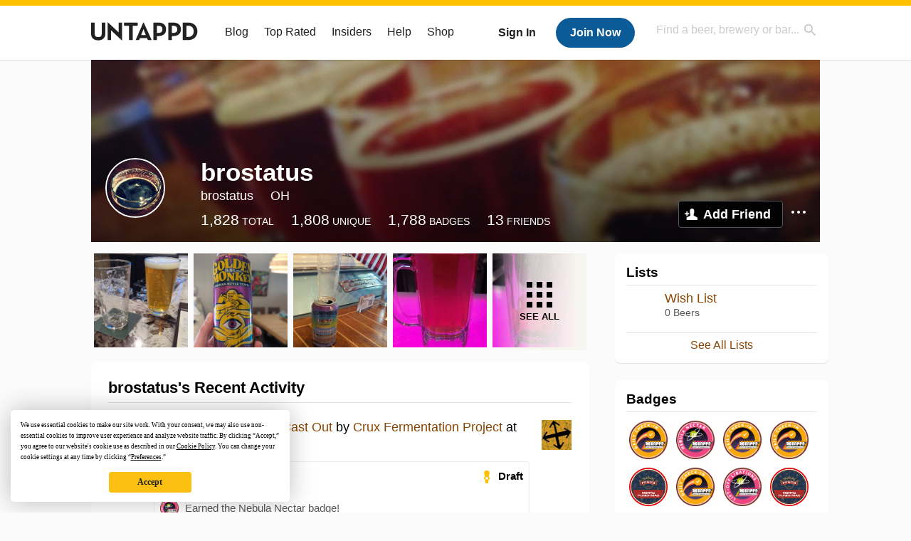

--- FILE ---
content_type: text/html; charset=UTF-8
request_url: https://untappd.com/user/brostatus
body_size: 16009
content:
<!DOCTYPE html>

<html lang="en">

<head>
			<!-- https://nextglass.slack.com/archives/C04N1J9FBHU/p1759426560133409?thread_ts=1755544269.186859&cid=C04N1J9FBHU -->
		<!-- From their docs: IMPORTANT: This tag must be the first '<script>' tag on the page. -->
		<script src="https://app.termly.io/resource-blocker/d6db7a3c-38b6-45a7-9433-e965e78f4809"></script>
	
	<meta http-equiv="Content-Type" content="text/html; charset=utf-8" />

			<title>brostatus  on Untappd</title>
		
	<meta property="og:site_name" content="Untappd" />

	<!-- meta block -->
			<meta name="description" content="brostatus  Check-in Activity on Untappd with beer ratings, venues and more." />
		<meta name="viewport" content="user-scalable=no, initial-scale=1, maximum-scale=1, minimum-scale=1, width=device-width" />
	<meta name="robots" content="noindex, nofollow"><meta name="referrer" content="origin-when-crossorigin">
	<meta name="author" content="The Untappd Team" />
	<meta name="Copyright" content="Copyright Untappd 2026. All Rights Reserved." />
	<meta name="DC.title" content="Untappd" />
			<meta name="DC.subject" content="brostatus  Check-in Activity on Untappd with beer ratings, venues and more." />
			<meta name="DC.creator" content="The Untappd Team" />

	<meta name="google-site-verification" content="EnR7QavTgiLCzZCCOv_OARCHsHhFwkwnJdG0Sti9Amg" />
	<meta name="bitly-verification" content="b3080898518a"/>

	<!-- favicon -->
	<link rel="apple-touch-icon" sizes="144x144" href="https://untappd.com/assets/apple-touch-icon.png">
	<link rel="icon" type="image/png" href="https://untappd.com/assets/favicon-32x32-v2.png" sizes="32x32">
	<link rel="icon" type="image/png" href="https://untappd.com/assets/favicon-16x16-v2.png" sizes="16x16">
	<link rel="manifest" href="https://untappd.com/assets/manifest.json">
	<link rel="mask-icon" href="https://untappd.com/assets/safari-pinned-tab.svg" color="#5bbad5">

	<link rel="stylesheet"
    	href="https://untappd.com/assets/css/tailwind.css?v=2.8.34">
	</link>

			<link rel="stylesheet" href="https://untappd.com/assets/css/master.min.css?v=4.5.36" />
		<link rel="stylesheet" href="https://untappd.com/assets/v3/css/style.css?v=4.5.36" />
		<link rel="stylesheet" href="https://untappd.com/assets/design-system/css/styles.css?v=4.5.36" />
		<link href="https://fonts.googleapis.com/icon?family=Material+Icons" rel="stylesheet">
		<link href="https://fonts.googleapis.com/css?family=Material+Icons|Material+Icons+Outlined|Material+Icons+Two+Tone|Material+Icons+Round|Material+Icons+Sharp" rel="stylesheet">
			<script src="https://untappd.com/assets/v3/js/common/min/site_common_min.js?v=2.8.34"></script>
				<link rel="stylesheet" href="https://untappd.com/assets/css/facybox.min.css?v=4.5.36" />
			
		<link rel="stylesheet" href="https://untappd.com/assets/css/jquery.notifyBar.min.css?v=4.5.36" />
		<link rel="stylesheet" href="https://untappd.com/assets/css/tipsy.min.css?v=4.5.36" type="text/css" media="screen" title="no title" charset="utf-8">
		
		<script type="text/javascript" language="Javascript">
			$(document).ready(function(){
				$(".tip").tipsy({fade: true});
				$('.badge_hint').tipsy({gravity: 's', fade: true});
				$('.disabled').tipsy({gravity: 'n', fade: true});

				refreshTime(".timezoner", "D MMM YY", true);

				$(".tab").click(function(){
					$(".tab-area li").removeClass('active');
					$(this).parent().addClass('active');
					$(".list").hide();
					$($(this).attr("href")).show();
					return false;
				});
			});

			</script>
			<!-- For IE -->
	<script type="text/javascript" language="Javascript">
	onChangeInterval = "";
	if(!(window.console && console.log)) {
	  console = {
	    log: function(){},
	    debug: function(){},
	    info: function(){},
	    warn: function(){},
	    error: function(){}
	  };
	}
	</script>
	
	<!-- algoliasearch -->
	<script type="text/javascript" src="https://untappd.com/assets/libs/js/algoliasearch.min.js?v2.8.34"></script>
	<script type="text/javascript" src="https://untappd.com/assets/libs/js/autocomplete.min.js?v2.8.34"></script>
	<script type="text/javascript" src="https://untappd.com/assets/libs/js/lodash.min.js?v2.8.34"></script>
	<script type="text/javascript" src="https://untappd.com/assets/js/global/autosearch_tracking.min.js?v2.8.34"></script>

	<script>
        !function(e,a,t,n,s,i,c){e.AlgoliaAnalyticsObject=s,e.aa=e.aa||function(){(e.aa.queue=e.aa.queue||[]).push(arguments)},i=a.createElement(t),c=a.getElementsByTagName(t)[0],i.async=1,i.src="https://cdn.jsdelivr.net/npm/search-insights@0.0.14",c.parentNode.insertBefore(i,c)}(window,document,"script",0,"aa");

        // Initialize library
        aa('init', {
        applicationID: '9WBO4RQ3HO',
        apiKey: '1d347324d67ec472bb7132c66aead485',
        })
    </script>


			<!-- Google Tag Manager -->
		<script>(function(w,d,s,l,i){w[l]=w[l]||[];w[l].push({'gtm.start':
		new Date().getTime(),event:'gtm.js'});var f=d.getElementsByTagName(s)[0],
		j=d.createElement(s),dl=l!='dataLayer'?'&l='+l:'';j.async=true;j.src=
		'https://www.googletagmanager.com/gtm.js?id='+i+dl;f.parentNode.insertBefore(j,f);
		})(window,document,'script','dataLayer','GTM-N4DVXTR');</script>
		<!-- End Google Tag Manager -->
	
	<script src="https://untappd.com/assets/v3/js/venue-impression-tracker.js"></script>

	<script type="text/javascript">
		var clevertap = {event:[], profile:[], account:[], onUserLogin:[], region: 'us1', notifications:[], privacy:[]};
        clevertap.account.push({"id": "865-K5R-W96Z"});
        clevertap.privacy.push({optOut: false}); //set the flag to true, if the user of the device opts out of sharing their data
        clevertap.privacy.push({useIP: true}); //set the flag to true, if the user agrees to share their IP data
        (function () {
                var wzrk = document.createElement('script');
                wzrk.type = 'text/javascript';
                wzrk.async = true;
                wzrk.src = ('https:' == document.location.protocol ? 'https://d2r1yp2w7bby2u.cloudfront.net' : 'http://static.clevertap.com') + '/js/clevertap.min.js';
                var s = document.getElementsByTagName('script')[0];
                s.parentNode.insertBefore(wzrk, s);
        })();
	</script>

    <!-- Freestar Ads -->
<!-- Below is a recommended list of pre-connections, which allow the network to establish each connection quicker, speeding up response times and improving ad performance. -->
<link rel="preconnect" href="https://a.pub.network/" crossorigin />
<link rel="preconnect" href="https://b.pub.network/" crossorigin />
<link rel="preconnect" href="https://c.pub.network/" crossorigin />
<link rel="preconnect" href="https://d.pub.network/" crossorigin />
<link rel="preconnect" href="https://c.amazon-adsystem.com" crossorigin />
<link rel="preconnect" href="https://s.amazon-adsystem.com" crossorigin />
<link rel="preconnect" href="https://btloader.com/" crossorigin />
<link rel="preconnect" href="https://api.btloader.com/" crossorigin />
<link rel="preconnect" href="https://cdn.confiant-integrations.net" crossorigin />
<!-- Below is a link to a CSS file that accounts for Cumulative Layout Shift, a new Core Web Vitals subset that Google uses to help rank your site in search -->
<!-- The file is intended to eliminate the layout shifts that are seen when ads load into the page. If you don't want to use this, simply remove this file -->
<!-- To find out more about CLS, visit https://web.dev/vitals/ -->
<link rel="stylesheet" href="https://a.pub.network/untappd-com/cls.css">
<script data-cfasync="false" type="text/javascript">
    console.log("freestar_init");

    var env = 'PROD';

    var freestar = freestar || {};
    freestar.queue = freestar.queue || [];
    freestar.queue.push(function () {
        if (env !== 'PROD') {   
            googletag.pubads().set('page_url', 'https://untappd.com/'); // Makes ads fill in non-prod environments
        }
    });
    freestar.config = freestar.config || {};
    freestar.config.enabled_slots = [];
    freestar.initCallback = function () { (freestar.config.enabled_slots.length === 0) ? freestar.initCallbackCalled = false : freestar.newAdSlots(freestar.config.enabled_slots) }
</script>
<script src="https://a.pub.network/untappd-com/pubfig.min.js" data-cfasync="false" async></script>
<script async src="https://securepubads.g.doubleclick.net/tag/js/gpt.js?network-code=15184186" ></script>
<!-- End Freestar Ads -->
    <!-- Freestar Ad Sticky Styling: https://resources.freestar.com/docs/sticky-ads-1 -->
    <style>
    div.sticky {
        position: -webkit-sticky; /* Safari */
        position: sticky;
        top: 84px; /* Navbar height */
    }
    </style>

</head>
<style type="text/css">
	.hidden {display: none;}
	.main {
       margin-top: 0px !important;
   }
</style>
<script src="https://untappd.com/assets/libs/js/feather-icons@4.29.2.min.js"></script>
<body onunload="">
<!-- Google Tag Manager (noscript) -->
<noscript><iframe src="https://www.googletagmanager.com/ns.html?id=GTM-N4DVXTR" height="0" width="0" style="display:none;visibility:hidden"></iframe></noscript>
<!-- End Google Tag Manager (noscript) -->


<script type="text/javascript">
    $(document).ready(function() {
        $('a[data-href=":logout"]').on('click', function(event) {
            clevertap.event.push("logout");
        });
        $('a[data-href=":external/help"]').on('click', function(event) {
            clevertap.event.push("pageview_help");
        });
        $('a[data-href=":store"]').on('click', function(event) {
            clevertap.event.push("pageview_store");
        });
        $('a[href="/admin"]').on('click', function(event) {
          clevertap.event.push("pageview_admin");
        });

            });
</script>
<div id="mobile_nav_user">

   </div>

<div id="mobile_nav_site">
  <form class="search_box" method="get" action="/search">
    <input type="text" class="track-focus search-input-desktop" autocomplete="off" data-track="desktop_search" placeholder="Find a beer, brewery or bar..." name="q" aria-label="Find a beer, brewery or bar search" />
    <input type="submit" value="Submit the form!" style="position: absolute; top: 0; left: 0; z-index: 0; width: 1px; height: 1px; visibility: hidden;" />
    <div class="autocomplete">
    </div>
  </form>
  <ul>
    <li><a class="track-click" data-track="mobile_menu" data-href=":blog" href="/blog">Blog</a></li>
    <li><a class="track-click" data-track="mobile_menu" data-href=":beer/top_rated" href="/beer/top_rated">Top Rated</a></li>
    <li><a class="track-click" data-track="mobile_menu" data-href=":supporter" href="/supporter">Insiders</a></li>
    <li><a class="track-click" data-track="mobile_menu" data-href=":external/help" target="_blank" href="http://help.untappd.com">Help</a></li>
    <li><a class="track-click" data-track="mobile_menu" data-href=":shop" target="_blank" href="https://untappd.com/shop">Shop</a></li>
          <li><a class="track-click" data-track="mobile_menu" data-href=":sidebar/login" href="/login">Login</a></li>
      <li><a class="track-click" data-track="mobile_menu" data-href=":sidebar/create" href="/create?source=mobilemenu">Sign Up</a></li>
        </ul>
</div>
<header>

  <div class="inner mt-2">

		<a class="track-click logo" style="margin-top: 2px;" data-track="desktop_header" data-href=":root" href="/">
			<img src="https://untappd.com/assets/design-system/ut-brand-dark.svg" class="" alt="Untappd"/>
		</a>

    
      <div class="get_user_desktop">
        <a class="sign_in track-click" data-track="mobile_header" data-href=":login" href="/login?go_to=https://untappd.com/user/brostatus">Sign In</a>
        <a href="/create" class="join track_click" data-track="mobile_header" data-href=":create">Join Now</a>
      </div>

    
    <div class="mobile_menu_btn">Menu</div>

    <div id="nav_site">
      <ul>
        <li><a class="track-click" data-track="desktop_menu" data-href=":blog" href="/blog">Blog</a></li>
        <li><a class="track-click" data-track="desktop_menu" data-href=":beer/top_rated" href="/beer/top_rated">Top Rated</a></li>
        <li><a class="track-click" data-track="desktop_menu" data-href=":supporter" href="/supporter">Insiders</a></li>
        <li><a class="track-click" data-track="desktop_menu" data-href=":external/help" target="_blank" href="http://help.untappd.com">Help</a></li>
        <li><a class="track-click" data-track="desktop_menu" data-href=":shop" target="_blank" href="https://untappd.com/shop">Shop</a></li>
      </ul>
      <form class="search_box" method="get" action="/search">
        <input type="text" class="track-focus search-input-desktop" autocomplete="off" data-track="desktop_search" placeholder="Find a beer, brewery or bar..." name="q" aria-label="Find a beer, brewery or bar search" />
        <input type="submit" value="Submit the form!" style="position: absolute; top: 0; left: 0; z-index: 0; width: 1px; height: 1px; visibility: hidden;" />
        <div class="autocomplete">
        </div>
      </form>
    </div>
    </div>
</header>
<style type="text/css">
    .ac-selected {
        background-color: #f8f8f8;
    }
</style>

<div class="nav_open_overlay"></div>
<div id="slide">

<script>
$(document).ready(() => {
	$(".hide-notice-banner").on("click", function(e) {
		e.preventDefault();
		$(this).parent().parent().slideUp();
		$.post(`/account/hide_notice_wildcard`, {cookie: $(this).attr('data-cookie-name')}, (data) => {
			console.log(data);
		}).fail((err) => {
			console.error(err);
		})
	})

	$(".hide-notice-simple").on("click", function(e) {
		e.preventDefault();
		$(this).parent().parent().slideUp();
	})

	feather.replace()
})
</script>

<div class="cont user_profile">

	<div class="profile_header" style="background-image: url('https://assets.untappd.com/site/assets/v3/images/cover_default.jpg'); background-position: center -0px" data-offset="0" data-image-url="https://assets.untappd.com/site/assets/v3/images/cover_default.jpg">

		
		<div class="content">
			

			<div class="user-info">
				<div class="user-avatar">
										<div class="avatar-holder">
						<img src="https://assets.untappd.com/profile/e7719a5975b57b039513756fa6e9a384_300x300.jpg" alt="User avatar">
					</div>
				</div><div class="info">
					<h1>
						brostatus 					</h1>
					<div class="user-details">
					<p class="username">brostatus</p>
						<p class="location">OH</p>						<div class="social">
													</div>
					</div>

					<div class="stats">
													<a href="/user/brostatus" class="track-click" data-track="profile" data-href=":stats/general">
								<span class="stat">1,828</span>
								<span class="title">Total</span>
							</a><a href="/user/brostatus/beers" class="track-click" data-track="profile" data-href=":stats/beerhistory">
								<span class="stat">1,808</span>
								<span class="title">Unique</span>
							</a><a href="/user/brostatus/badges" class="track-click" data-track="profile" data-href=":stats/badges">
								<span class="stat">1,788</span>
								<span class="title">Badges</span>
							</a><a href="/user/brostatus/friends" class="track-click" data-track="profile" data-href=":stats/friends">
								<span class="stat">13</span>
								<span class="title">Friends</span>
							</a>
							
					</div>

					<div class="friend-button">

						<a class="add-friend button yellow track-click" data-track="profile" data-href=":friend/add" href="#" data-user-id="4170133" data-friend-method="request">Add Friend</a>
													<div class="friend-more">

								<div class="friend-more-pop" style="display: none;">
									<a class="report-user" href="#" data-report-url="/report/user?username=brostatus">Report User</a>
																	</div>

							</div>
												</div>
				</div>
			</div>
		</div>
	</div>

	
		<div class="profile_left">

								<div class="photo-boxes">
						<p><a href="/user/brostatus/checkin/1543464354"><img loading="lazy" src="https://images.untp.beer/crop?width=640&height=640&stripmeta=true&url=https://untappd.s3.amazonaws.com/photos/2026_01_15/ba808d397c1b8c0e13be46b91dd0e4d2_c_1543464354_raw.jpg" alt="Recent check-in photo 1" /></a></p><p><a href="/user/brostatus/checkin/1537287022"><img loading="lazy" src="https://images.untp.beer/crop?width=640&height=640&stripmeta=true&url=https://untappd.s3.amazonaws.com/photos/2025_12_21/b2f52214a81e31aee26b6e10080ea324_c_1537287022_raw.jpg" alt="Recent check-in photo 2" /></a></p><p><a href="/user/brostatus/checkin/1535848994"><img loading="lazy" src="https://images.untp.beer/crop?width=640&height=640&stripmeta=true&url=https://untappd.s3.amazonaws.com/photos/2025_12_16/71fc812f7c6215fe43437d41a12bd59c_c_1535848994_raw.jpg" alt="Recent check-in photo 3" /></a></p><p><a href="/user/brostatus/checkin/1534134036"><img loading="lazy" src="https://images.untp.beer/crop?width=640&height=640&stripmeta=true&url=https://untappd.s3.amazonaws.com/photos/2025_12_09/4fd80f673c8e1576f5432eb5e9839791_c_1534134036_raw.jpg" alt="Recent check-in photo 4" /></a></p><p><a href="/user/brostatus/photos"><span class="all">See All</span><img loading="lazy" src="https://images.untp.beer/crop?width=640&height=640&stripmeta=true&url=https://untappd.s3.amazonaws.com/photos/2025_12_09/d078b37083057f3e6361e4138211cd9a_c_1534133825_raw.jpg" alt="See all photos"></a></p>					</div>
					
			<div class="activity box">

				<div class="content">
												<h3>brostatus's Recent Activity</h3>
												<div id="main-stream">
						
			<div class="item " id="checkin_1543464354" data-checkin-id="1543464354">
				<div class="">
								<div class="avatar">
					<div class="avatar-holder">
												<a href="/user/brostatus">
							<img loading="lazy" src="https://assets.untappd.com/profile/e7719a5975b57b039513756fa6e9a384_100x100.jpg" alt="brostatus">
						</a>
					</div>
				</div>
				<div class="checkin">
					<div class="top">
													<a href="/b/crux-fermentation-project-cast-out/204960" class="label">
								<img loading="lazy" src="https://assets.untappd.com/site/beer_logos/beer-204960_92341_sm.jpeg" alt="Cast Out by Crux Fermentation Project">
							</a>
														<p class="text" data-track-venue-impression="venue_id-8923976-type-checkin_feed">
								<a href="/user/brostatus" class="user">brostatus</a>  is drinking a <a href="/b/crux-fermentation-project-cast-out/204960">Cast Out</a> by <a  href="/CruxFermentationProject">Crux Fermentation Project</a> at <a href="/v/capitol-city-grill/8923976">Capitol City Grill</a>
							</p>
														<div class="checkin-comment">
								
																	<div class="rating-serving">
																						<p class="serving">
										          <img src="https://assets.untappd.com/static_app_assets/new_serving_styles_2024/draft@3x.png" alt="Draft">
										          <span>Draft</span>
										        </p>
												<div class="caps " data-rating="3.75">
		<div class="cap cap-100"></div>
		<div class="cap cap-100"></div>
		<div class="cap cap-100"></div>
		<div class="cap cap-75"></div>
		<div class="cap"></div>
	</div>								    </div>
																			<span class="badge">
											<img loading="lazy" src="https://assets.untappd.com/badges/bdg_Recappd_Style_Jan14_1000px.png" alt="Nebula Nectar">
											<span>Earned the Nebula Nectar badge!</span>
										</span>
																				<span class="badge">
											<img loading="lazy" src="https://assets.untappd.com/badges/bdg_Recappd_Daily.png" alt="Recappd – January 14, 2026">
											<span>Earned the Recappd – January 14, 2026 badge!</span>
										</span>
										
								<span style="display: block; clear: both;"></span>

							</div>
														<p class="photo">
								<a href="/user/brostatus/checkin/1543464354" class="track-click" data-track="activity_feed" data-href=":feed/viewcheckinphoto">
									<img loading="lazy" src="https://images.untp.beer/crop?width=640&height=640&stripmeta=true&url=https://untappd.s3.amazonaws.com/photos/2026_01_15/ba808d397c1b8c0e13be46b91dd0e4d2_c_1543464354_raw.jpg" alt="Check-in Photo">
								</a>
							</p>
							
					</div>

					<div class="feedback">

						<div class="actions_bar">
							
						</div>

						<div class="bottom">
							<a href="/user/brostatus/checkin/1543464354" class="time timezoner track-click" data-track="activity_feed" data-href=":feed/viewcheckindate">Thu, 15 Jan 2026 01:39:56 +0000</a>
							<a href="/user/brostatus/checkin/1543464354" class="track-click" data-track="activity_feed" data-href=":feed/viewcheckintext">View Detailed Check-in</a>
													</div>

						<div class="cheers" style="display: none;">								<span class="count"><span>0</span></span>
								<span class="toast-list"></span>
														</div>

						<div class="comments">
							<div class="comments-container">
															</div>
							
						</div>
					</div>
				</div>
				</div>
			</div>
			
			<div class="item " id="checkin_1541954118" data-checkin-id="1541954118">
				<div class="">
								<div class="avatar">
					<div class="avatar-holder">
												<a href="/user/brostatus">
							<img loading="lazy" src="https://assets.untappd.com/profile/e7719a5975b57b039513756fa6e9a384_100x100.jpg" alt="brostatus">
						</a>
					</div>
				</div>
				<div class="checkin">
					<div class="top">
													<a href="/b/southern-tier-brewing-company-tiramisu/6022896" class="label">
								<img loading="lazy" src="https://assets.untappd.com/site/beer_logos/beer-6022896_2d7a1_sm.jpeg" alt="Tiramisu by Southern Tier Brewing Company">
							</a>
														<p class="text" data-track-venue-impression="venue_id-13788676-type-checkin_feed">
								<a href="/user/brostatus" class="user">brostatus</a>  is drinking a <a href="/b/southern-tier-brewing-company-tiramisu/6022896">Tiramisu</a> by <a  href="/southerntierbrewing">Southern Tier Brewing Company</a> at <a href="/v/zazarac-s-bar-eatery/13788676">Zazarac's Bar & Eatery</a>
							</p>
														<div class="checkin-comment">
								
																	<div class="rating-serving">
																						<p class="serving">
										          <img src="https://assets.untappd.com/static_app_assets/new_serving_styles_2024/draft@3x.png" alt="Draft">
										          <span>Draft</span>
										        </p>
												<div class="caps " data-rating="4">
		<div class="cap cap-100"></div>
		<div class="cap cap-100"></div>
		<div class="cap cap-100"></div>
		<div class="cap cap-100"></div>
		<div class="cap"></div>
	</div>								    </div>
																			<span class="badge">
											<img loading="lazy" src="https://assets.untappd.com/badges/bdg_Recappd_Daily.png" alt="Recappd – January 5, 2026">
											<span>Earned the Recappd – January 5, 2026 badge!</span>
										</span>
																				<span class="badge">
											<img loading="lazy" src="https://assets.untappd.com/badges/bdg_BeerFoodie_sm.jpg" alt="Beer Foodie (Level 68)">
											<span>Earned the Beer Foodie (Level 68) badge!</span>
										</span>
																				<span class="badge">
											<img loading="lazy" src="https://assets.untappd.com/badges/bdg_DraftCity_sm.jpg" alt="Draft City (Level 13)">
											<span>Earned the Draft City (Level 13) badge!</span>
										</span>
										
								<span style="display: block; clear: both;"></span>

							</div>
							
					</div>

					<div class="feedback">

						<div class="actions_bar">
							
						</div>

						<div class="bottom">
							<a href="/user/brostatus/checkin/1541954118" class="time timezoner track-click" data-track="activity_feed" data-href=":feed/viewcheckindate">Mon, 05 Jan 2026 23:00:00 +0000</a>
							<a href="/user/brostatus/checkin/1541954118" class="track-click" data-track="activity_feed" data-href=":feed/viewcheckintext">View Detailed Check-in</a>
													</div>

						<div class="cheers" style="display: none;">								<span class="count"><span>0</span></span>
								<span class="toast-list"></span>
														</div>

						<div class="comments">
							<div class="comments-container">
															</div>
							
						</div>
					</div>
				</div>
				</div>
			</div>
			
			<div class="item " id="checkin_1537287022" data-checkin-id="1537287022">
				<div class="">
								<div class="avatar">
					<div class="avatar-holder">
												<a href="/user/brostatus">
							<img loading="lazy" src="https://assets.untappd.com/profile/e7719a5975b57b039513756fa6e9a384_100x100.jpg" alt="brostatus">
						</a>
					</div>
				</div>
				<div class="checkin">
					<div class="top">
													<a href="/b/victory-brewing-company-golden-monkey/3787" class="label">
								<img loading="lazy" src="https://assets.untappd.com/site/beer_logos/beer-3787_7df6d_sm.jpeg" alt="Golden Monkey by Victory Brewing Company">
							</a>
														<p class="text" data-track-venue-impression="venue_id-6452828-type-checkin_feed">
								<a href="/user/brostatus" class="user">brostatus</a>  is drinking a <a href="/b/victory-brewing-company-golden-monkey/3787">Golden Monkey</a> by <a  href="/victorybeer">Victory Brewing Company</a> at <a href="/v/3924-north-village-orange-lke/6452828">3924 North Village Orange Lke</a>
							</p>
														<div class="checkin-comment">
																	<div class="rating-serving floating">
																						<p class="serving">
										          <img src="https://assets.untappd.com/static_app_assets/new_serving_styles_2024/can@3x.png" alt="Can">
										          <span>Can</span>
										        </p>
																				    </div>
									
																		<span class="badge">
											<img loading="lazy" src="https://assets.untappd.com/badges/bdg_Recappd_Daily.png" alt="Recappd – December 21, 2025">
											<span>Earned the Recappd – December 21, 2025 badge!</span>
										</span>
										
								<span style="display: block; clear: both;"></span>

							</div>
														<p class="photo">
								<a href="/user/brostatus/checkin/1537287022" class="track-click" data-track="activity_feed" data-href=":feed/viewcheckinphoto">
									<img loading="lazy" src="https://images.untp.beer/crop?width=640&height=640&stripmeta=true&url=https://untappd.s3.amazonaws.com/photos/2025_12_21/b2f52214a81e31aee26b6e10080ea324_c_1537287022_raw.jpg" alt="Check-in Photo">
								</a>
							</p>
							
					</div>

					<div class="feedback">

						<div class="actions_bar">
							
						</div>

						<div class="bottom">
							<a href="/user/brostatus/checkin/1537287022" class="time timezoner track-click" data-track="activity_feed" data-href=":feed/viewcheckindate">Sun, 21 Dec 2025 20:06:32 +0000</a>
							<a href="/user/brostatus/checkin/1537287022" class="track-click" data-track="activity_feed" data-href=":feed/viewcheckintext">View Detailed Check-in</a>
													</div>

						<div class="cheers" >								<span class="count">
									<span>1</span>
								</span><span class="toast-list">
																			<a class="user-toasts tip track-click" data-user-name="Brentkyle" href="/user/Brentkyle" title="Brent Hageman" data-track="activity_feed" data-href=":feed/userprofiletoast">
											<img loading="lazy" src="https://assets.untappd.com/profile/b32d9fc7a0caad63058da08596088bf2_100x100.jpg" alt="Brent Hageman avatar">
										</a>
																		</span>
						      							</div>

						<div class="comments">
							<div class="comments-container">
															</div>
							
						</div>
					</div>
				</div>
				</div>
			</div>
			
			<div class="item " id="checkin_1535848994" data-checkin-id="1535848994">
				<div class="">
								<div class="avatar">
					<div class="avatar-holder">
												<a href="/user/brostatus">
							<img loading="lazy" src="https://assets.untappd.com/profile/e7719a5975b57b039513756fa6e9a384_100x100.jpg" alt="brostatus">
						</a>
					</div>
				</div>
				<div class="checkin">
					<div class="top">
													<a href="/b/florida-avenue-brewing-co-dockside-haze/5312960" class="label">
								<img loading="lazy" src="https://assets.untappd.com/site/assets/images/temp/badge-beer-default.png" alt="Dockside Haze by Florida Avenue Brewing Co.">
							</a>
														<p class="text" data-track-venue-impression="venue_id-2768750-type-checkin_feed">
								<a href="/user/brostatus" class="user">brostatus</a>  is drinking a <a href="/b/florida-avenue-brewing-co-dockside-haze/5312960">Dockside Haze</a> by <a  href="/FloridaAveBrew">Florida Avenue Brewing Co.</a> at <a href="/v/the-boathouse/2768750">The Boathouse</a>
							</p>
														<div class="checkin-comment">
								
																	<div class="rating-serving">
																						<p class="serving">
										          <img src="https://assets.untappd.com/static_app_assets/new_serving_styles_2024/can@3x.png" alt="Can">
										          <span>Can</span>
										        </p>
												<div class="caps " data-rating="3.75">
		<div class="cap cap-100"></div>
		<div class="cap cap-100"></div>
		<div class="cap cap-100"></div>
		<div class="cap cap-75"></div>
		<div class="cap"></div>
	</div>								    </div>
																			<span class="badge">
											<img loading="lazy" src="https://assets.untappd.com/badges/bdg_Recappd_Style_Dec16_1000px.png" alt="Lift-Off Libations">
											<span>Earned the Lift-Off Libations badge!</span>
										</span>
																				<span class="badge">
											<img loading="lazy" src="https://assets.untappd.com/badges/bdg_Recappd_Daily.png" alt="Recappd – December 16, 2025">
											<span>Earned the Recappd – December 16, 2025 badge!</span>
										</span>
																				<span class="badge">
											<img loading="lazy" src="https://assets.untappd.com/badges/Punch_Untappd_Badge.jpg" alt="Merry Punchmas! (Eastern USA)">
											<span>Earned the Merry Punchmas! (Eastern USA) badge!</span>
										</span>
																				<span class="badge">
											<img loading="lazy" src="https://assets.untappd.com/badges/bdg_GloryCan_sm.jpg" alt="For the Can (Level 2)">
											<span>Earned the For the Can (Level 2) badge!</span>
										</span>
																				<span class="badge">
											<img loading="lazy" src="https://assets.untappd.com/badges/bdg_AllTheMeats_2020_sm.jpg" alt="All the Meats (Level 8)">
											<span>Earned the All the Meats (Level 8) badge!</span>
										</span>
										
								<span style="display: block; clear: both;"></span>

							</div>
														<p class="photo">
								<a href="/user/brostatus/checkin/1535848994" class="track-click" data-track="activity_feed" data-href=":feed/viewcheckinphoto">
									<img loading="lazy" src="https://images.untp.beer/crop?width=640&height=640&stripmeta=true&url=https://untappd.s3.amazonaws.com/photos/2025_12_16/71fc812f7c6215fe43437d41a12bd59c_c_1535848994_raw.jpg" alt="Check-in Photo">
								</a>
							</p>
							
					</div>

					<div class="feedback">

						<div class="actions_bar">
							
						</div>

						<div class="bottom">
							<a href="/user/brostatus/checkin/1535848994" class="time timezoner track-click" data-track="activity_feed" data-href=":feed/viewcheckindate">Tue, 16 Dec 2025 17:51:55 +0000</a>
							<a href="/user/brostatus/checkin/1535848994" class="track-click" data-track="activity_feed" data-href=":feed/viewcheckintext">View Detailed Check-in</a>
													</div>

						<div class="cheers" >								<span class="count">
									<span>1</span>
								</span><span class="toast-list">
																			<a class="user-toasts tip track-click" data-user-name="Brentkyle" href="/user/Brentkyle" title="Brent Hageman" data-track="activity_feed" data-href=":feed/userprofiletoast">
											<img loading="lazy" src="https://assets.untappd.com/profile/b32d9fc7a0caad63058da08596088bf2_100x100.jpg" alt="Brent Hageman avatar">
										</a>
																		</span>
						      							</div>

						<div class="comments">
							<div class="comments-container">
															</div>
							
						</div>
					</div>
				</div>
				</div>
			</div>
			
			<div class="item " id="checkin_1534134036" data-checkin-id="1534134036">
				<div class="">
								<div class="avatar">
					<div class="avatar-holder">
												<a href="/user/brostatus">
							<img loading="lazy" src="https://assets.untappd.com/profile/e7719a5975b57b039513756fa6e9a384_100x100.jpg" alt="brostatus">
						</a>
					</div>
				</div>
				<div class="checkin">
					<div class="top">
													<a href="/b/confluence-brewing-company-des-moines-ipa/249798" class="label">
								<img loading="lazy" src="https://assets.untappd.com/site/beer_logos/beer-249798_65c0f_sm.jpeg" alt="Des Moines IPA by Confluence Brewing Company">
							</a>
														<p class="text" data-track-venue-impression="venue_id-375559-type-checkin_feed">
								<a href="/user/brostatus" class="user">brostatus</a>  is drinking a <a href="/b/confluence-brewing-company-des-moines-ipa/249798">Des Moines IPA</a> by <a  href="/ConfluenceBrewingCompany">Confluence Brewing Company</a> at <a href="/v/ruby-tuesday/375559">Ruby Tuesday</a>
							</p>
														<div class="checkin-comment">
								
																	<div class="rating-serving">
																						<p class="serving">
										          <img src="https://assets.untappd.com/static_app_assets/new_serving_styles_2024/draft@3x.png" alt="Draft">
										          <span>Draft</span>
										        </p>
												<div class="caps " data-rating="2.5">
		<div class="cap cap-100"></div>
		<div class="cap cap-100"></div>
		<div class="cap cap-50"></div>
		<div class="cap"></div>
		<div class="cap"></div>
	</div>								    </div>
									
								<span style="display: block; clear: both;"></span>

							</div>
														<p class="photo">
								<a href="/user/brostatus/checkin/1534134036" class="track-click" data-track="activity_feed" data-href=":feed/viewcheckinphoto">
									<img loading="lazy" src="https://images.untp.beer/crop?width=640&height=640&stripmeta=true&url=https://untappd.s3.amazonaws.com/photos/2025_12_09/4fd80f673c8e1576f5432eb5e9839791_c_1534134036_raw.jpg" alt="Check-in Photo">
								</a>
							</p>
							
					</div>

					<div class="feedback">

						<div class="actions_bar">
							
						</div>

						<div class="bottom">
							<a href="/user/brostatus/checkin/1534134036" class="time timezoner track-click" data-track="activity_feed" data-href=":feed/viewcheckindate">Tue, 09 Dec 2025 01:05:03 +0000</a>
							<a href="/user/brostatus/checkin/1534134036" class="track-click" data-track="activity_feed" data-href=":feed/viewcheckintext">View Detailed Check-in</a>
													</div>

						<div class="cheers" >								<span class="count">
									<span>1</span>
								</span><span class="toast-list">
																			<a class="user-toasts tip track-click" data-user-name="Brentkyle" href="/user/Brentkyle" title="Brent Hageman" data-track="activity_feed" data-href=":feed/userprofiletoast">
											<img loading="lazy" src="https://assets.untappd.com/profile/b32d9fc7a0caad63058da08596088bf2_100x100.jpg" alt="Brent Hageman avatar">
										</a>
																		</span>
						      							</div>

						<div class="comments">
							<div class="comments-container">
															</div>
							
						</div>
					</div>
				</div>
				</div>
			</div>
						<script type="text/javascript" src="https://untappd.com/assets/v3/js/common/min/feed_scripts_min.js?v=2.8.34"></script>
			<style type="text/css">
				.translate {
					color: #000;
				    font-weight: 600;
				    font-size: 12px;
				    text-transform: uppercase;
				    margin-bottom: 0px;
				    margin-top: 15px;
				    margin-bottom: 10px;
				}
			</style>
			
			<script id="delete-checkin-container" type="text/x-handlebars-template">
				<div class="delete-confirm-checkin"></div>
			</script>
			<script id="delete-checkin-template" type="text/x-handlebars-template">
				<div class="modal delete-confirm"><div class="inner"><div class="top"><a class="close" href="#"></a><h3 style="margin-bottom: 0px; padding-bottom: 0px; border-bottom: none;">Confirm Check-in Deletion</h3></div><div class="error" id="delete-checkin-error" style="display: none;"></div><div class="delete-confirm-message" style="padding: 24px; text-align: center; -moz-box-sizing: border-box; box-sizing: border-box;"><p><strong>Warning</strong> - Are you sure you want to delete this check-in? This cannot be undone. All badges that are associated with this check-in will be removed.</p><div class="inner-container" style="width: 80%; margin: 15px auto;"><a href="#" class="check-confirm-deletion" data-checkin-id="{{checkin_id}}" style="margin-top: 15px;">Confirm Deletion</a><p id="checkin-delete-loader" class="stream-loading"><span></span></p></div></div></div></div>
			</script>
			<script id="comment-template" type="text/x-handlebars-template">
				{{#each items}}<div class="comment" id="comment_{{this.comment_id}}"><div class="avatar"><div class="avatar-holder">{{#if this.user.supporter}} <span class="supporter"></span>{{/if}}<a href="/user/{{this.user.user_name}}"><img src="{{this.user.user_avatar}}" alt="Your Avatar"></a></div></div><div class="text"><p><a href="/user/{{this.user.user_name}}">{{this.user.first_name}} {{this.user.last_name}}</a>: <abbr id="checkincomment_{{this.comment_id}}">{{{this.comment}}}</abbr></p><p class="meta"><span class="time timezoner">{{this.created_at}}</span>{{#if this.comment_editor}}<a href="#" class="comment-edit" data-comment-id="{{this.comment_id}}">Edit</a>{{/if}}{{#if this.comment_owner}}<a href="#" class="comment-delete" data-comment-id="{{this.comment_id}}">Delete</a>{{/if}}</p></div></div>{{#if this.comment_editor}}<div class="comment" id="commentedit_{{this.comment_id}}" style="display: none;"><div class="avatar"><div class="avatar-holder">{{#if this.user.supporter}} <span class="supporter"></span>{{/if}}<a href="/user/{{this.user.user_name}}"><img src="{{this.user.user_avatar}}" alt="Your Avatar"></a></div></div><div class="text"><form class="editing"><p class="editerror_{{this.comment_id}} post-error" style="display: none;">There was a problem posting your comment, please try again.</p><textarea name="comment" id="commentBox_{{this.comment_id}}" onkeydown="limitTextReverse($('#commentBox_{{this.comment_id}}'),$('#commentedit_{{this.comment_id}} .myCount'), 140);">{{{this.comment}}}</textarea><span class="comment-loading" style="display: none;"></span><span class="counter"><abbr class="myCount">0</abbr>/140</span><span class="actions"><a href="#" class="submit comment-update-save" data-comment-id="{{this.comment_id}}">Update</a><a href="#" data-comment-id="{{this.comment_id}}" class="cancel comment-update-cancel">Cancel</a></span></form></div></div>{{/if}}{{/each}}
			</script>
			<script type="text/javascript">
				$(document).ready(function() {
					createImpressionTracker();
				});
			</script>
								<div class="feed-block">

						<div class="feed-block-login">
							<p><strong>Please sign in to view more.</strong></p>
							<span>If you don't have an account, <a href="https://untappd.com/create?source=feed">you can create one here</a>.</span>
							<a href="/login?go_to=https://untappd.com/user/brostatus" class="yellow button">Sign In</a>
						</div>

						<div class="feed-block-fade"></div>

						<div class="feed-block-item">
							<div class="feed-block-label"></div>
							<div class="feed-block-avatar"></div>
							<div class="feed-block-content">
								<p></p>
								<p></p>
							</div>
						</div>
						<div class="feed-block-item">
							<div class="feed-block-label"></div>
							<div class="feed-block-avatar"></div>
							<div class="feed-block-content">
								<p></p>
								<p></p>
							</div>
						</div>

					</div>
					
					</div>


				
						<p class="stream-loading"><span></span></p>
									</div>
			</div>
		</div>

		<div class="sidebar">


			       <div class="box">
            <div class="content">
                <h3>Lists</h3>
                                    <div class="list-item list-none">
                        <div class="labels">
                            <a href="/user/brostatus/wishlist" aria-label="List image">
                                                            </a>
                        </div>
                        <div class="details">
                            <span class="name"><a href="/user/brostatus/wishlist">Wish List</a></span>
                            <span class="meta">0 Beers</span>
                        </div>
                    </div>

                                                        <p class="more"><a class="track-click" data-track="sidebar" data-href=":userlists/lists" href="/user/brostatus/lists/"">See All Lists</a></p>
                                </div>

        </div>
        <script type="text/javascript">
        $(document).ready(function() {
            $('.format-date').each(function() {
                $(this).html(moment($(this).attr('data-date')).format('MMM Do, YYYY'))
            });
        })
        </script>
          <div class="box">
    <div class="content">
      <h3>Badges</h3>
      <div class="drinkers">
                  <a class="tip track-click" data-track="sidebar" data-href=":user/viewbadge" href="/user/brostatus/badges/1365940384" title="Recappd – January 14, 2026" ><span><img src="https://assets.untappd.com/badges/bdg_Recappd_Daily.png" alt="Recappd – January 14, 2026 badge logo"></span></a>
                  <a class="tip track-click" data-track="sidebar" data-href=":user/viewbadge" href="/user/brostatus/badges/1365940383" title="Nebula Nectar" ><span><img src="https://assets.untappd.com/badges/bdg_Recappd_Style_Jan14_1000px.png" alt="Nebula Nectar badge logo"></span></a>
                  <a class="tip track-click" data-track="sidebar" data-href=":user/viewbadge" href="/user/brostatus/badges/1363779098" title="Recappd – January 5, 2026" ><span><img src="https://assets.untappd.com/badges/bdg_Recappd_Daily.png" alt="Recappd – January 5, 2026 badge logo"></span></a>
                  <a class="tip track-click" data-track="sidebar" data-href=":user/viewbadge" href="/user/brostatus/badges/1356967216" title="Recappd – December 21, 2025" ><span><img src="https://assets.untappd.com/badges/bdg_Recappd_Daily.png" alt="Recappd – December 21, 2025 badge logo"></span></a>
                  <a class="tip track-click" data-track="sidebar" data-href=":user/viewbadge" href="/user/brostatus/badges/1354862405" title="Merry Punchmas! (Eastern USA)" ><span><img src="https://assets.untappd.com/badges/Punch_Untappd_Badge.jpg" alt="Merry Punchmas! (Eastern USA) badge logo"></span></a>
                  <a class="tip track-click" data-track="sidebar" data-href=":user/viewbadge" href="/user/brostatus/badges/1354862404" title="Recappd – December 16, 2025" ><span><img src="https://assets.untappd.com/badges/bdg_Recappd_Daily.png" alt="Recappd – December 16, 2025 badge logo"></span></a>
                  <a class="tip track-click" data-track="sidebar" data-href=":user/viewbadge" href="/user/brostatus/badges/1354862403" title="Lift-Off Libations" ><span><img src="https://assets.untappd.com/badges/bdg_Recappd_Style_Dec16_1000px.png" alt="Lift-Off Libations badge logo"></span></a>
                  <a class="tip track-click" data-track="sidebar" data-href=":user/viewbadge" href="/user/brostatus/badges/1352587633" title="Merry Punchmas! (Central USA)" ><span><img src="https://assets.untappd.com/badges/Punch_Untappd_Badge.jpg" alt="Merry Punchmas! (Central USA) badge logo"></span></a>
                  <a class="tip track-click" data-track="sidebar" data-href=":user/viewbadge" href="/user/brostatus/badges/1352587632" title="Untappd Badgevent Week: Day 1" ><span><img src="https://assets.untappd.com/promo/eedabc8c5f_UTC-Badgevent-2025_1000x1000-01.png" alt="Untappd Badgevent Week: Day 1 badge logo"></span></a>
                  <a class="tip track-click" data-track="sidebar" data-href=":user/viewbadge" href="/user/brostatus/badges/1348753514" title="Stout Day (2025)" ><span><img src="https://assets.untappd.com/badges/UTC-StoutDay-2025_1000x1000.png" alt="Stout Day (2025) badge logo"></span></a>
                  <a class="tip track-click" data-track="sidebar" data-href=":user/viewbadge" href="/user/brostatus/badges/1343840740" title="Pumpkin Beer Season (2025)" ><span><img src="https://assets.untappd.com/promo/7cc5c78bb9_untappd-pumpkin-beer-2025.png" alt="Pumpkin Beer Season (2025) badge logo"></span></a>
                  <a class="tip track-click" data-track="sidebar" data-href=":user/viewbadge" href="/user/brostatus/badges/1340234074" title="PUNCHTOBERFEST (Eastern USA)" ><span><img src="https://assets.untappd.com/badges/Punch_Untappd_Badge_2025.jpg" alt="PUNCHTOBERFEST (Eastern USA) badge logo"></span></a>
                <p class="more"><a href="/user/brostatus/badges" class="track-click" data-track="sidebar" data-href=":user/recentbadges">See All Badges</a></p>
      </div>
    </div>
  </div>
          <div class="box">
            <div class="content">
                <h3>Top Beers</h3>                    <div class="item">
                        <a href="/b/russian-river-brewing-company-pliny-the-elder/4499" class="track-click" data-track="sidebar" data-href=":beer/toplist">
                            <p class="logo">
                                    <img src="https://assets.untappd.com/site/beer_logos/beer-4499_ddce0_sm.jpeg" alt="Pliny the Elder label">
                            </p><p class="text">
                                <span class="name">Pliny the Elder</span>
                                <span class="brewery">Russian River Brewing Company</span>                            </p>
                        </a>
                    </div>
                                        <div class="item">
                        <a href="/b/downeast-cider-house-pomegranate/4687652" class="track-click" data-track="sidebar" data-href=":beer/toplist">
                            <p class="logo">
                                    <img src="https://assets.untappd.com/site/beer_logos/beer-4687652_51125_sm.jpeg" alt="Pomegranate label">
                            </p><p class="text">
                                <span class="name">Pomegranate</span>
                                <span class="brewery">Downeast Cider House</span>                            </p>
                        </a>
                    </div>
                                        <div class="item">
                        <a href="/b/blake-s-hard-cider-co-blueberry-lemonade-hard-cider/3897975" class="track-click" data-track="sidebar" data-href=":beer/toplist">
                            <p class="logo">
                                    <img src="https://assets.untappd.com/site/beer_logos/beer-3897975_d2527_sm.jpeg" alt="Blueberry Lemonade Hard Cider label">
                            </p><p class="text">
                                <span class="name">Blueberry Lemonade Hard Cider</span>
                                <span class="brewery">Blake’s Hard Cider Co.</span>                            </p>
                        </a>
                    </div>
                                        <div class="item">
                        <a href="/b/back-east-brewing-company-ice-cream-man/1741513" class="track-click" data-track="sidebar" data-href=":beer/toplist">
                            <p class="logo">
                                    <img src="https://assets.untappd.com/site/beer_logos/beer-1741513_6a183_sm.jpeg" alt="Ice Cream Man label">
                            </p><p class="text">
                                <span class="name">Ice Cream Man</span>
                                <span class="brewery">Back East Brewing Company</span>                            </p>
                        </a>
                    </div>
                                        <div class="item">
                        <a href="/b/18th-street-brewery-lucifer-in-a-haze/2062104" class="track-click" data-track="sidebar" data-href=":beer/toplist">
                            <p class="logo">
                                    <img src="https://assets.untappd.com/site/beer_logos/beer-2062104_a5296_sm.jpeg" alt="Lucifer In A Haze label">
                            </p><p class="text">
                                <span class="name">Lucifer In A Haze</span>
                                <span class="brewery">18th Street Brewery</span>                            </p>
                        </a>
                    </div>
                                                <p class="more"><a class="track-click" data-track="sidebar" data-href=":user/beerhistory" href="/user/brostatus/beers">See All Beers</a></p>
                                        </div>
        </div>
            	<div class="box">
        	<div class="content">
                <h3>Top Venues</h3>                    <div class="item" data-track-venue-impression="venue_id-3395830-type-top_venues">
                        <a href="/v/ted-s-beer-hall/3395830" class="track-click" data-track="sidebar" data-href=":venue/toplist">
                            <p class="logo">
                                                                <img src="https://ss3.4sqi.net/img/categories_v2/nightlife/pub_bg_512.png" alt="Ted's Beer Hall logo">
                            </p><p class="text">
                                <span class="name">Ted's Beer Hall</span>

                                <span class="location">Fort Wayne, IN                                        </span>                            </p>
                        </a>
                    </div>

        			                    <div class="item" data-track-venue-impression="venue_id-98072-type-top_venues">
                        <a href="/v/mad-anthony-s-auburn-tap-room/98072" class="track-click" data-track="sidebar" data-href=":venue/toplist">
                            <p class="logo">
                                                                <img src="https://ss3.4sqi.net/img/categories_v2/food/gastropub_bg_512.png" alt="Mad Anthony's Auburn Tap Room logo">
                            </p><p class="text">
                                <span class="name">Mad Anthony's Auburn Tap Room</span>

                                <span class="location">Auburn, IN                                        </span>                            </p>
                        </a>
                    </div>

        			                    <div class="item" data-track-venue-impression="venue_id-8071537-type-top_venues">
                        <a href="/v/kora-brew-house-and-wine-bar/8071537" class="track-click" data-track="sidebar" data-href=":venue/toplist">
                            <p class="logo">
                                <span>Verified</span>                                <img src="https://images.untp.beer/resize?width=176&height=176&background=255,255,255&extend=white&stripmeta=true&url=https://utfb-images.untappd.com/qQankLoJkw5RKc7xHmATjC5c?auto=compress" alt="Kora Brew House & Wine Bar logo">
                            </p><p class="text">
                                <span class="name">Kora Brew House & Wine Bar</span>

                                <span class="location">Bryan, OH                                        </span>                            </p>
                        </a>
                    </div>

        			                    <div class="item" data-track-venue-impression="venue_id-7073407-type-top_venues">
                        <a href="/v/pour-taproom/7073407" class="track-click" data-track="sidebar" data-href=":venue/toplist">
                            <p class="logo">
                                                                <img src="https://ss3.4sqi.net/img/categories_v2/nightlife/pub_bg_512.png" alt="Pour Taproom logo">
                            </p><p class="text">
                                <span class="name">Pour Taproom</span>

                                <span class="location">Saint Petersburg, FL                                        </span>                            </p>
                        </a>
                    </div>

        			                    <div class="item" data-track-venue-impression="venue_id-5553811-type-top_venues">
                        <a href="/v/2toms-brewing-company/5553811" class="track-click" data-track="sidebar" data-href=":venue/toplist">
                            <p class="logo">
                                                                <img src="https://ss3.4sqi.net/img/categories_v2/food/brewery_bg_512.png" alt="2Toms Brewing Company logo">
                            </p><p class="text">
                                <span class="name">2Toms Brewing Company</span>

                                <span class="location">Fort Wayne, IN                                        </span>                            </p>
                        </a>
                    </div>

        			                    <p class="more"><a class="track-click" data-track="sidebar" data-href=":user/toplocations" href="/user/brostatus/venues">See All Venues</a></p>
                            	</div>
    	</div>
        <script type="text/javascript">
            $(document).ready(function() {
                createImpressionTracker();
            });
        </script>
    	        <div class="box">
            <div class="content">
                <h3>Likes</h3>
                <div class="drinkers">
                                            <a class="tip track-click" data-track="sidebar" data-href=":user/viewLikeBrewery" href="/BurialBeer" title="Burial Beer Co." ><span><img src="https://assets.untappd.com/site/brewery_logos/brewery-burial_62675.jpeg" alt="Burial Beer Co. avatar"></span></a>
                                        </div>
            </div>
        </div>
        		</div>
		

</div>
<script type="text/javascript">
$(document).ready(function() {
	if ($(".sidebar").is(":visible")) {
		var sidebarHeight = $(".sidebar")[0].scrollHeight;
		$(".profile_left").css("min-height", sidebarHeight + 108 + "px");
	}
})
</script>
<iframe src="/profile/stats?id=4170133&type=profile&is_supporter=0&nomobile=true" width="0" height="0" tabindex="-1" title="empty" class="hidden"></iframe><script type="text/javascript">
	$(document).ready(function() {
		var hC = $(".sidebar").height();
		$(".cont").css("min-height", hC);

		$(".report-user").on("click", function(e) {
			e.stopPropagation();
			e.preventDefault();
			var url = $(this).attr('data-report-url');
			window.location.href = url;
			return false;
		})

		$(".friend-more").on("click", function(e) {
			$(".friend-more-pop").toggle();
			return false;
		})
	})
</script>
	<footer>
		<div class="footer-nav">
			<div class="footer-inner">
				<ul>
					<li>
						<a class="track-click" data-track="footer" data-href=":footer/businesses" href="https://utfb.untappd.com/">Untappd for Business</a>
					</li>
					<li>
						<a class="track-click" data-track="footer" data-href=":footer/businesses/blog" href="https://lounge.untappd.com/">Untappd for Business Blog</a>
					</li>
					<li>
						<a class="track-click" data-track="footer" data-href=":footer/breweries" href="https://untappd.com/breweries">Breweries</a>
					</li>
					<li>
						<a class="track-click" data-track="footer" data-href=":footer/shop" href="https://untappd.com/shop">Shop</a>
					</li>
					<li>
						<a class="track-click" data-track="footer" data-href=":footer/support" href="http://help.untappd.com/">Support</a>
					</li>
					<li>
						<a class="track-click" data-track="footer" data-href=":footer/careers" href="/careers">Careers</a>
					</li>
					<li>
						<a class="track-click" data-track="footer" data-href=":footer/api" href="/api/">API</a>
					</li>
					<li>
						<a class="track-click" data-track="footer" data-href=":footer/terms" href="/terms">Terms</a>
					</li>
					<li>
						<a class="track-click" data-track="footer" data-href=":footer/privacy" href="/privacy">Privacy</a>
					</li>
					<li>
						<a class="track-click" data-track="footer" data-href=":footer/cookie" href="/cookie">Cookie Policy</a>
					</li>
					<li>
						<a class="track-click" data-track="footer" data-href=":footer/personal_data" href="/privacy/personal-data">Do Not Sell My Personal Information</a>
					</li>
				</ul>
			</div>
		</div>
		<ul class="social">
    <li><a class="track-click" data-track="footer" data-href=":footer/social/twitter" href="https://bit.ly/3T6pKK6" target="_blank"><img src="https://untappd.com/assets/custom/homepage/images/icon-twitter.svg" alt="Icon twitter" /></a></li>
    <li><a class="track-click" data-track="footer" data-href=":footer/social/facebook" href="https://bit.ly/3RVLffu" target="_blank"><img src="https://untappd.com/assets/custom/homepage/images/icon-facebook.svg" alt="Icon facebook" /></a></li>
    <li><a class="track-click" data-track="home" data-href=":footer/social/instagram" href="https://bit.ly/3EyG9D5" target="_blank"><img src="https://untappd.com/assets/custom/homepage/images/icon-instagram.svg" alt="Icon instagram" /></a></li>
</ul>	</footer>

<script type="text/javascript">
	// polyfill for ie11
	function getUrlParameter(name) {
		name = name.replace(/[\[]/, '\\[').replace(/[\]]/, '\\]');
		var regex = new RegExp('[\\?&]' + name + '=([^&#]*)');
		var results = regex.exec(location.search);
		return results === null ? '' : decodeURIComponent(results[1].replace(/\+/g, ' '));
	};

	$(document).ready(function() {
		// remove any access tokens, preserve other elements
		if (history.replaceState) {
			if (location.href.indexOf("access_token=") >= 0) {
				const accessTokenURL = getUrlParameter("access_token");
				let currentURL = location.href;
				let finalURL = currentURL.replace(`access_token=${accessTokenURL}`, '');

				// if the url has a "&" already in it, then remove the "?" and replace the first "&" with an "?"
				if (finalURL.indexOf("&") >= 0) {
					finalURL = finalURL.replace("?", "").replace("&", "?");
				} else {
					finalURL = finalURL.split("?")[0];
				}

				history.replaceState(null, "", finalURL);
			}
		}
	})
</script>

<script type="text/javascript">
	// Clear Text Feild
	function clearText(thefield) {
		if (thefield.defaultValue == thefield.value)
			thefield.value = ""
	}
</script>

			<script>(function(){/*
				Copyright The Closure Library Authors.
				SPDX-License-Identifier: Apache-2.0
				*/
				'use strict';var g=function(a){var b=0;return function(){return b<a.length?{done:!1,value:a[b++]}:{done:!0}}},l=this||self,m=/^[\w+/_-]+[=]{0,2}$/,p=null,q=function(){},r=function(a){var b=typeof a;if("object"==b)if(a){if(a instanceof Array)return"array";if(a instanceof Object)return b;var c=Object.prototype.toString.call(a);if("[object Window]"==c)return"object";if("[object Array]"==c||"number"==typeof a.length&&"undefined"!=typeof a.splice&&"undefined"!=typeof a.propertyIsEnumerable&&!a.propertyIsEnumerable("splice"))return"array";
				if("[object Function]"==c||"undefined"!=typeof a.call&&"undefined"!=typeof a.propertyIsEnumerable&&!a.propertyIsEnumerable("call"))return"function"}else return"null";else if("function"==b&&"undefined"==typeof a.call)return"object";return b},u=function(a,b){function c(){}c.prototype=b.prototype;a.prototype=new c;a.prototype.constructor=a};var v=function(a,b){Object.defineProperty(l,a,{configurable:!1,get:function(){return b},set:q})};var y=function(a,b){this.b=a===w&&b||"";this.a=x},x={},w={};var aa=function(a,b){a.src=b instanceof y&&b.constructor===y&&b.a===x?b.b:"type_error:TrustedResourceUrl";if(null===p)b:{b=l.document;if((b=b.querySelector&&b.querySelector("script[nonce]"))&&(b=b.nonce||b.getAttribute("nonce"))&&m.test(b)){p=b;break b}p=""}b=p;b&&a.setAttribute("nonce",b)};var z=function(){return Math.floor(2147483648*Math.random()).toString(36)+Math.abs(Math.floor(2147483648*Math.random())^+new Date).toString(36)};var A=function(a,b){b=String(b);"application/xhtml+xml"===a.contentType&&(b=b.toLowerCase());return a.createElement(b)},B=function(a){this.a=a||l.document||document};B.prototype.appendChild=function(a,b){a.appendChild(b)};var C=function(a,b,c,d,e,f){try{var k=a.a,h=A(a.a,"SCRIPT");h.async=!0;aa(h,b);k.head.appendChild(h);h.addEventListener("load",function(){e();d&&k.head.removeChild(h)});h.addEventListener("error",function(){0<c?C(a,b,c-1,d,e,f):(d&&k.head.removeChild(h),f())})}catch(n){f()}};var ba=l.atob("aHR0cHM6Ly93d3cuZ3N0YXRpYy5jb20vaW1hZ2VzL2ljb25zL21hdGVyaWFsL3N5c3RlbS8xeC93YXJuaW5nX2FtYmVyXzI0ZHAucG5n"),ca=l.atob("WW91IGFyZSBzZWVpbmcgdGhpcyBtZXNzYWdlIGJlY2F1c2UgYWQgb3Igc2NyaXB0IGJsb2NraW5nIHNvZnR3YXJlIGlzIGludGVyZmVyaW5nIHdpdGggdGhpcyBwYWdlLg=="),da=l.atob("RGlzYWJsZSBhbnkgYWQgb3Igc2NyaXB0IGJsb2NraW5nIHNvZnR3YXJlLCB0aGVuIHJlbG9hZCB0aGlzIHBhZ2Uu"),ea=function(a,b,c){this.b=a;this.f=new B(this.b);this.a=null;this.c=[];this.g=!1;this.i=b;this.h=c},F=function(a){if(a.b.body&&!a.g){var b=
				function(){D(a);l.setTimeout(function(){return E(a,3)},50)};C(a.f,a.i,2,!0,function(){l[a.h]||b()},b);a.g=!0}},D=function(a){for(var b=G(1,5),c=0;c<b;c++){var d=H(a);a.b.body.appendChild(d);a.c.push(d)}b=H(a);b.style.bottom="0";b.style.left="0";b.style.position="fixed";b.style.width=G(100,110).toString()+"%";b.style.zIndex=G(2147483544,2147483644).toString();b.style["background-color"]=I(249,259,242,252,219,229);b.style["box-shadow"]="0 0 12px #888";b.style.color=I(0,10,0,10,0,10);b.style.display=
				"flex";b.style["justify-content"]="center";b.style["font-family"]="Roboto, Arial";c=H(a);c.style.width=G(80,85).toString()+"%";c.style.maxWidth=G(750,775).toString()+"px";c.style.margin="24px";c.style.display="flex";c.style["align-items"]="flex-start";c.style["justify-content"]="center";d=A(a.f.a,"IMG");d.className=z();d.src=ba;d.style.height="24px";d.style.width="24px";d.style["padding-right"]="16px";var e=H(a),f=H(a);f.style["font-weight"]="bold";f.textContent=ca;var k=H(a);k.textContent=da;J(a,
				e,f);J(a,e,k);J(a,c,d);J(a,c,e);J(a,b,c);a.a=b;a.b.body.appendChild(a.a);b=G(1,5);for(c=0;c<b;c++)d=H(a),a.b.body.appendChild(d),a.c.push(d)},J=function(a,b,c){for(var d=G(1,5),e=0;e<d;e++){var f=H(a);b.appendChild(f)}b.appendChild(c);c=G(1,5);for(d=0;d<c;d++)e=H(a),b.appendChild(e)},G=function(a,b){return Math.floor(a+Math.random()*(b-a))},I=function(a,b,c,d,e,f){return"rgb("+G(Math.max(a,0),Math.min(b,255)).toString()+","+G(Math.max(c,0),Math.min(d,255)).toString()+","+G(Math.max(e,0),Math.min(f,
				255)).toString()+")"},H=function(a){a=A(a.f.a,"DIV");a.className=z();return a},E=function(a,b){0>=b||null!=a.a&&0!=a.a.offsetHeight&&0!=a.a.offsetWidth||(fa(a),D(a),l.setTimeout(function(){return E(a,b-1)},50))},fa=function(a){var b=a.c;var c="undefined"!=typeof Symbol&&Symbol.iterator&&b[Symbol.iterator];b=c?c.call(b):{next:g(b)};for(c=b.next();!c.done;c=b.next())(c=c.value)&&c.parentNode&&c.parentNode.removeChild(c);a.c=[];(b=a.a)&&b.parentNode&&b.parentNode.removeChild(b);a.a=null};var ia=function(a,b,c,d,e){var f=ha(c),k=function(n){n.appendChild(f);l.setTimeout(function(){f?(0!==f.offsetHeight&&0!==f.offsetWidth?b():a(),f.parentNode&&f.parentNode.removeChild(f)):a()},d)},h=function(n){document.body?k(document.body):0<n?l.setTimeout(function(){h(n-1)},e):b()};h(3)},ha=function(a){var b=document.createElement("div");b.className=a;b.style.width="1px";b.style.height="1px";b.style.position="absolute";b.style.left="-10000px";b.style.top="-10000px";b.style.zIndex="-10000";return b};var K={},L=null;var M=function(){},N="function"==typeof Uint8Array,O=function(a,b){a.b=null;b||(b=[]);a.j=void 0;a.f=-1;a.a=b;a:{if(b=a.a.length){--b;var c=a.a[b];if(!(null===c||"object"!=typeof c||Array.isArray(c)||N&&c instanceof Uint8Array)){a.g=b-a.f;a.c=c;break a}}a.g=Number.MAX_VALUE}a.i={}},P=[],Q=function(a,b){if(b<a.g){b+=a.f;var c=a.a[b];return c===P?a.a[b]=[]:c}if(a.c)return c=a.c[b],c===P?a.c[b]=[]:c},R=function(a,b,c){a.b||(a.b={});if(!a.b[c]){var d=Q(a,c);d&&(a.b[c]=new b(d))}return a.b[c]};
				M.prototype.h=N?function(){var a=Uint8Array.prototype.toJSON;Uint8Array.prototype.toJSON=function(){var b;void 0===b&&(b=0);if(!L){L={};for(var c="ABCDEFGHIJKLMNOPQRSTUVWXYZabcdefghijklmnopqrstuvwxyz0123456789".split(""),d=["+/=","+/","-_=","-_.","-_"],e=0;5>e;e++){var f=c.concat(d[e].split(""));K[e]=f;for(var k=0;k<f.length;k++){var h=f[k];void 0===L[h]&&(L[h]=k)}}}b=K[b];c=[];for(d=0;d<this.length;d+=3){var n=this[d],t=(e=d+1<this.length)?this[d+1]:0;h=(f=d+2<this.length)?this[d+2]:0;k=n>>2;n=(n&
				3)<<4|t>>4;t=(t&15)<<2|h>>6;h&=63;f||(h=64,e||(t=64));c.push(b[k],b[n],b[t]||"",b[h]||"")}return c.join("")};try{return JSON.stringify(this.a&&this.a,S)}finally{Uint8Array.prototype.toJSON=a}}:function(){return JSON.stringify(this.a&&this.a,S)};var S=function(a,b){return"number"!==typeof b||!isNaN(b)&&Infinity!==b&&-Infinity!==b?b:String(b)};M.prototype.toString=function(){return this.a.toString()};var T=function(a){O(this,a)};u(T,M);var U=function(a){O(this,a)};u(U,M);var ja=function(a,b){this.c=new B(a);var c=R(b,T,5);c=new y(w,Q(c,4)||"");this.b=new ea(a,c,Q(b,4));this.a=b},ka=function(a,b,c,d){b=new T(b?JSON.parse(b):null);b=new y(w,Q(b,4)||"");C(a.c,b,3,!1,c,function(){ia(function(){F(a.b);d(!1)},function(){d(!0)},Q(a.a,2),Q(a.a,3),Q(a.a,1))})};var la=function(a,b){V(a,"internal_api_load_with_sb",function(c,d,e){ka(b,c,d,e)});V(a,"internal_api_sb",function(){F(b.b)})},V=function(a,b,c){a=l.btoa(a+b);v(a,c)},W=function(a,b,c){for(var d=[],e=2;e<arguments.length;++e)d[e-2]=arguments[e];e=l.btoa(a+b);e=l[e];if("function"==r(e))e.apply(null,d);else throw Error("API not exported.");};var X=function(a){O(this,a)};u(X,M);var Y=function(a){this.h=window;this.a=a;this.b=Q(this.a,1);this.f=R(this.a,T,2);this.g=R(this.a,U,3);this.c=!1};Y.prototype.start=function(){ma();var a=new ja(this.h.document,this.g);la(this.b,a);na(this)};
				var ma=function(){var a=function(){if(!l.frames.googlefcPresent)if(document.body){var b=document.createElement("iframe");b.style.display="none";b.style.width="0px";b.style.height="0px";b.style.border="none";b.style.zIndex="-1000";b.style.left="-1000px";b.style.top="-1000px";b.name="googlefcPresent";document.body.appendChild(b)}else l.setTimeout(a,5)};a()},na=function(a){var b=Date.now();W(a.b,"internal_api_load_with_sb",a.f.h(),function(){var c;var d=a.b,e=l[l.btoa(d+"loader_js")];if(e){e=l.atob(e);
				e=parseInt(e,10);d=l.btoa(d+"loader_js").split(".");var f=l;d[0]in f||"undefined"==typeof f.execScript||f.execScript("var "+d[0]);for(;d.length&&(c=d.shift());)d.length?f[c]&&f[c]!==Object.prototype[c]?f=f[c]:f=f[c]={}:f[c]=null;c=Math.abs(b-e);c=1728E5>c?0:c}else c=-1;0!=c&&(W(a.b,"internal_api_sb"),Z(a,Q(a.a,6)))},function(c){Z(a,c?Q(a.a,4):Q(a.a,5))})},Z=function(a,b){a.c||(a.c=!0,a=new l.XMLHttpRequest,a.open("GET",b,!0),a.send())};(function(a,b){l[a]=function(c){for(var d=[],e=0;e<arguments.length;++e)d[e-0]=arguments[e];l[a]=q;b.apply(null,d)}})("__d3lUW8vwsKlB__",function(a){"function"==typeof window.atob&&(a=window.atob(a),a=new X(a?JSON.parse(a):null),(new Y(a)).start())});}).call(this);

				window.__d3lUW8vwsKlB__("[base64]");
			</script>
		
</body>
</html>


--- FILE ---
content_type: text/plain;charset=UTF-8
request_url: https://c.pub.network/v2/c
body_size: -257
content:
0e1b6c19-c819-4f16-a72c-0d7d9784719a

--- FILE ---
content_type: text/plain;charset=UTF-8
request_url: https://c.pub.network/v2/c
body_size: -111
content:
eb95f1d2-9ea9-4174-972e-0c8cec1250b6

--- FILE ---
content_type: application/javascript; charset=utf-8
request_url: https://fundingchoicesmessages.google.com/f/AGSKWxVERoYtaYC_GG8KoXu6BQv4fn5ympVGs77-Bd7MbeTdGhXzWlZrvtDXGYQP3aPTa3QFieqkD1uB1aTvXYYw-KnLftVvZ5ZLuzw_7HWF1ZDER01CiibGzVXNvGbaJiD8Wrak3lD1cw==?fccs=W251bGwsbnVsbCxudWxsLG51bGwsbnVsbCxudWxsLFsxNzY4OTc3MDM1LDg5OTAwMDAwMF0sbnVsbCxudWxsLG51bGwsW251bGwsWzcsNl0sbnVsbCxudWxsLG51bGwsbnVsbCxudWxsLG51bGwsbnVsbCxudWxsLG51bGwsM10sImh0dHBzOi8vdW50YXBwZC5jb20vdXNlci9icm9zdGF0dXMiLG51bGwsW1s4LCI5b0VCUi01bXFxbyJdLFs5LCJlbi1VUyJdLFsxNiwiWzEsMSwxXSJdLFsxOSwiMiJdLFsxNywiWzBdIl0sWzI0LCIiXSxbMjksImZhbHNlIl1dXQ
body_size: 115
content:
if (typeof __googlefc.fcKernelManager.run === 'function') {"use strict";this.default_ContributorServingResponseClientJs=this.default_ContributorServingResponseClientJs||{};(function(_){var window=this;
try{
var qp=function(a){this.A=_.t(a)};_.u(qp,_.J);var rp=function(a){this.A=_.t(a)};_.u(rp,_.J);rp.prototype.getWhitelistStatus=function(){return _.F(this,2)};var sp=function(a){this.A=_.t(a)};_.u(sp,_.J);var tp=_.ed(sp),up=function(a,b,c){this.B=a;this.j=_.A(b,qp,1);this.l=_.A(b,_.Pk,3);this.F=_.A(b,rp,4);a=this.B.location.hostname;this.D=_.Fg(this.j,2)&&_.O(this.j,2)!==""?_.O(this.j,2):a;a=new _.Qg(_.Qk(this.l));this.C=new _.dh(_.q.document,this.D,a);this.console=null;this.o=new _.mp(this.B,c,a)};
up.prototype.run=function(){if(_.O(this.j,3)){var a=this.C,b=_.O(this.j,3),c=_.fh(a),d=new _.Wg;b=_.hg(d,1,b);c=_.C(c,1,b);_.jh(a,c)}else _.gh(this.C,"FCNEC");_.op(this.o,_.A(this.l,_.De,1),this.l.getDefaultConsentRevocationText(),this.l.getDefaultConsentRevocationCloseText(),this.l.getDefaultConsentRevocationAttestationText(),this.D);_.pp(this.o,_.F(this.F,1),this.F.getWhitelistStatus());var e;a=(e=this.B.googlefc)==null?void 0:e.__executeManualDeployment;a!==void 0&&typeof a==="function"&&_.To(this.o.G,
"manualDeploymentApi")};var vp=function(){};vp.prototype.run=function(a,b,c){var d;return _.v(function(e){d=tp(b);(new up(a,d,c)).run();return e.return({})})};_.Tk(7,new vp);
}catch(e){_._DumpException(e)}
}).call(this,this.default_ContributorServingResponseClientJs);
// Google Inc.

//# sourceURL=/_/mss/boq-content-ads-contributor/_/js/k=boq-content-ads-contributor.ContributorServingResponseClientJs.en_US.9oEBR-5mqqo.es5.O/d=1/exm=ad_blocking_detection_executable,kernel_loader,loader_js_executable/ed=1/rs=AJlcJMwtVrnwsvCgvFVyuqXAo8GMo9641A/m=cookie_refresh_executable
__googlefc.fcKernelManager.run('\x5b\x5b\x5b7,\x22\x5b\x5bnull,\\\x22untappd.com\\\x22,\\\x22AKsRol8JrK5V9Ih4LOUkpMj6VSHAhko1XsHZOzbYE9Me2Ex2ViAG03DOR434Ydht8JRzp29Y9JVAQLAR8sEsTxgn3Mvndi7bpuVFvl-TIgz_8uyLXbcT5G0mneT7gGkjZIo2i0j7tu_yLDXPUhFTlzbAsIa3FOZ2-w\\\\u003d\\\\u003d\\\x22\x5d,null,\x5b\x5bnull,null,null,\\\x22https:\/\/fundingchoicesmessages.google.com\/f\/AGSKWxVsPW80ToTCvmtMSrrnN2WiR0y5a55J59fhq5phLdY7ubhUlxnj-bLX0BWBcwpWUl82e2wS1SQvwVMQvehWrBW3WzPlr599NH35KeVDjoX2jeEf2wShN4hC4mrOBU4vZECox06aMg\\\\u003d\\\\u003d\\\x22\x5d,null,null,\x5bnull,null,null,\\\x22https:\/\/fundingchoicesmessages.google.com\/el\/AGSKWxWSv3HNQM9LPP4FvhaE0DC4rTyobhUwuPz01GMj2IBVaTfogg0craJ-mUy8Ejlx3oicSG4dXWLqPB-QwnX-d1bPTpHhOUvndgvzow_OYmPrLeg0fGdG9B8fmdUh1n3jq4b-GloyIg\\\\u003d\\\\u003d\\\x22\x5d,null,\x5bnull,\x5b7,6\x5d,null,null,null,null,null,null,null,null,null,3\x5d\x5d,\x5b2,1\x5d\x5d\x22\x5d\x5d,\x5bnull,null,null,\x22https:\/\/fundingchoicesmessages.google.com\/f\/AGSKWxVc7P9vuzWf_18dJdVi8LnETllwZ23UuFdo7k96wGRrCZRShYh7drx2kaVRl4JRt4UG5ryJLGBxlAEH6NtNnEyNRWc_SQ4KT74gyptI_EuBj5FhO82PxkLhf9NyEP4YGFTQZWybkQ\\u003d\\u003d\x22\x5d\x5d');}

--- FILE ---
content_type: application/javascript; charset=utf-8
request_url: https://fundingchoicesmessages.google.com/f/AGSKWxUh060OWZ2SlHAlze4haMWWJnJ0huPwgMpeyalE_z9SLszJJIuw73oANlzF4aAQSjPEgv3pwMj-kn1VZoAyYyRMweLEOUULypmwADIThPSnMIAablqxm8l4KB8_x2x6pN6tchtbzPntEXvbEnbfP4g7Ak4kN_nELc3aF_G2-tzl-xThVI2-jgpZdkOC/_/adblock26./prerollad./eas_fif./dropdown_ad./reklama4.
body_size: -1291
content:
window['035ea1db-4da4-4fbd-a094-513156b88b90'] = true;